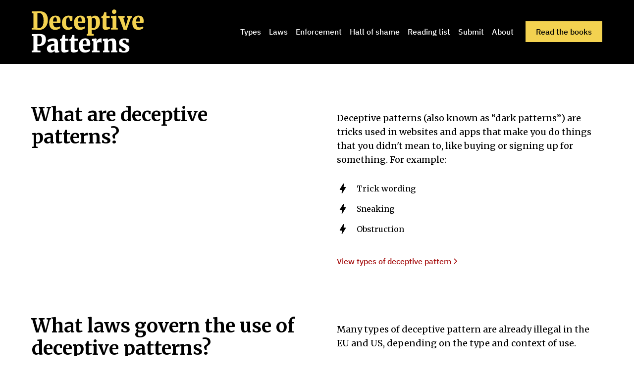

--- FILE ---
content_type: text/html; charset=utf-8
request_url: https://www.deceptive.design/?ref=chrisfrantz.com
body_size: 6520
content:
<!DOCTYPE html><!-- Last Published: Fri Dec 12 2025 10:27:12 GMT+0000 (Coordinated Universal Time) --><html data-wf-domain="www.deceptive.design" data-wf-page="6429b647f9d51ac4a19c10cf" data-wf-site="6412167c874d3b52f2a4d962" lang="en"><head><meta charset="utf-8"/><title>Deceptive Patterns (aka Dark Patterns) - spreading awareness since 2010</title><meta content="The original website about deceptive patterns (also known as “dark patterns”) - tricks used in websites and apps that make you do things that you didn&#x27;t mean to, like buying or signing up for something." name="description"/><meta content="Deceptive Patterns (aka Dark Patterns) - spreading awareness since 2010" property="og:title"/><meta content="The original website about deceptive patterns (also known as “dark patterns”) - tricks used in websites and apps that make you do things that you didn&#x27;t mean to, like buying or signing up for something." property="og:description"/><meta content="https://cdn.prod.website-files.com/6412167c874d3b52f2a4d962/6418a00c7a46dd4eb7ee8300_OpenGraph.png" property="og:image"/><meta content="Deceptive Patterns (aka Dark Patterns) - spreading awareness since 2010" property="twitter:title"/><meta content="The original website about deceptive patterns (also known as “dark patterns”) - tricks used in websites and apps that make you do things that you didn&#x27;t mean to, like buying or signing up for something." property="twitter:description"/><meta content="https://cdn.prod.website-files.com/6412167c874d3b52f2a4d962/6418a00c7a46dd4eb7ee8300_OpenGraph.png" property="twitter:image"/><meta property="og:type" content="website"/><meta content="summary_large_image" name="twitter:card"/><meta content="width=device-width, initial-scale=1" name="viewport"/><link href="https://cdn.prod.website-files.com/6412167c874d3b52f2a4d962/css/deceptive-design-2023.webflow.shared.6353b3899.min.css" rel="stylesheet" type="text/css"/><link href="https://fonts.googleapis.com" rel="preconnect"/><link href="https://fonts.gstatic.com" rel="preconnect" crossorigin="anonymous"/><script src="https://ajax.googleapis.com/ajax/libs/webfont/1.6.26/webfont.js" type="text/javascript"></script><script type="text/javascript">WebFont.load({  google: {    families: ["Merriweather:300,300italic,400,400italic,700,700italic,900,900italic"]  }});</script><script type="text/javascript">!function(o,c){var n=c.documentElement,t=" w-mod-";n.className+=t+"js",("ontouchstart"in o||o.DocumentTouch&&c instanceof DocumentTouch)&&(n.className+=t+"touch")}(window,document);</script><link href="https://cdn.prod.website-files.com/6412167c874d3b52f2a4d962/6418a7fc6e84619ffe1e883e_Favicon2.png" rel="shortcut icon" type="image/x-icon"/><link href="https://cdn.prod.website-files.com/6412167c874d3b52f2a4d962/6418a55a59f9c163a133b7a5_Webclip256b.png" rel="apple-touch-icon"/><!-- Please keep this css code to improve the font quality-->
<style>
  * {
  -webkit-font-smoothing: antialiased;
  -moz-osx-font-smoothing: grayscale;
}
</style>
<script>
var Webflow = Webflow || [];
Webflow.push(function() {
  //DISABLE WEBFLOW SMOOTH SCROLL FOR ANCHOR LINKS
  $(function() {
      $(document).off('click.wf-scroll');
  });
});
</script>
<style>
  html {
    scroll-behavior: smooth;
  }
</style>
<!-- Analytics -->
<script src="https://instant-fourteen.deceptive.design/script.js" data-site="SXCMDZID" defer></script></head><body><div class="page-wrapper"><div class="global-styles w-embed"><style>

/* Get rid of top margin on first element in any rich text element */
.w-richtext > :not(div):first-child, .w-richtext > div:first-child > :first-child {
  margin-top: 0 !important;
}

/* Get rid of bottom margin on last element in any rich text element */
.w-richtext>:last-child, .w-richtext ol li:last-child, .w-richtext ul li:last-child {
	margin-bottom: 0 !important;
}

/* 
Make the following elements inherit typography styles from the parent and not have hardcoded values. 
Important: You will not be able to style for example "All Links" in Designer with this CSS applied.
Uncomment this CSS to use it in the project. Leave this message for future hand-off.
*/
/*
a,
.w-input,
.w-select,
.w-tab-link,
.w-nav-link,
.w-dropdown-btn,
.w-dropdown-toggle,
.w-dropdown-link {
  color: inherit;
  text-decoration: inherit;
  font-size: inherit;
}
*/

/* Prevent all click and hover interaction with an element */
.pointer-events-off {
	pointer-events: none;
}

/* Enables all click and hover interaction with an element */
.pointer-events-on {
  pointer-events: auto;
}

/* Snippet enables you to add class of div-square which creates and maintains a 1:1 dimension of a div.*/
.div-square::after {
  content: "";
  display: block;
  padding-bottom: 100%;
}

/*Hide focus outline for main content element*/
    main:focus-visible {
    outline: -webkit-focus-ring-color auto 0px;
}

/* Make sure containers never lose their center alignment*/
.container-medium, .container-small, .container-large {
  margin-right: auto !important;
  margin-left: auto !important;
}

/*Reset selects, buttons, and links styles*/
.w-input, .w-select, a {
color: inherit;
text-decoration: inherit;
font-size: inherit;
}

/*Apply "..." after 3 lines of text */
.text-style-3lines {
    display: -webkit-box;
    overflow: hidden;
    -webkit-line-clamp: 3;
    -webkit-box-orient: vertical;
}

/* Apply "..." after 2 lines of text */
.text-style-2lines {
    display: -webkit-box;
    overflow: hidden;
    -webkit-line-clamp: 2;
    -webkit-box-orient: vertical;
}
/* Apply "..." at 100% width */
.truncate-width { 
		width: 100%; 
    white-space: nowrap; 
    overflow: hidden; 
    text-overflow: ellipsis; 
}
/* Removes native scrollbar */
.no-scrollbar {
    -ms-overflow-style: none;  // IE 10+
    overflow: -moz-scrollbars-none;  // Firefox
}

.no-scrollbar::-webkit-scrollbar {
    display: none; // Safari and Chrome
}

/* Adds inline flex display */
.display-inlineflex {
  display: inline-flex;
}

/* These classes are never overwritten */
.hide {
  display: none !important;
}

@media screen and (max-width: 991px) {
    .hide, .hide-tablet {
        display: none !important;
    }
}
  @media screen and (max-width: 767px) {
    .hide-mobile-landscape{
      display: none !important;
    }
}
  @media screen and (max-width: 479px) {
    .hide-mobile{
      display: none !important;
    }
}
 
.margin-0 {
  margin: 0rem !important;
}
  
.padding-0 {
  padding: 0rem !important;
}

.spacing-clean {
padding: 0rem !important;
margin: 0rem !important;
}

.margin-top {
  margin-right: 0rem !important;
  margin-bottom: 0rem !important;
  margin-left: 0rem !important;
}

.padding-top {
  padding-right: 0rem !important;
  padding-bottom: 0rem !important;
  padding-left: 0rem !important;
}
  
.margin-right {
  margin-top: 0rem !important;
  margin-bottom: 0rem !important;
  margin-left: 0rem !important;
}

.padding-right {
  padding-top: 0rem !important;
  padding-bottom: 0rem !important;
  padding-left: 0rem !important;
}

.margin-bottom {
  margin-top: 0rem !important;
  margin-right: 0rem !important;
  margin-left: 0rem !important;
}

.padding-bottom {
  padding-top: 0rem !important;
  padding-right: 0rem !important;
  padding-left: 0rem !important;
}

.margin-left {
  margin-top: 0rem !important;
  margin-right: 0rem !important;
  margin-bottom: 0rem !important;
}
  
.padding-left {
  padding-top: 0rem !important;
  padding-right: 0rem !important;
  padding-bottom: 0rem !important;
}
  
.margin-horizontal {
  margin-top: 0rem !important;
  margin-bottom: 0rem !important;
}

.padding-horizontal {
  padding-top: 0rem !important;
  padding-bottom: 0rem !important;
}

.margin-vertical {
  margin-right: 0rem !important;
  margin-left: 0rem !important;
}
  
.padding-vertical {
  padding-right: 0rem !important;
  padding-left: 0rem !important;
}

.dp_itemlink_arrow :after {content: ' ›';}
.dp_itemlink_arrow.smaller :after {content: '';}

.rtb-book-page{
overflow-wrap: break-word;
}
.rtb-book-citations p, .rtb-book-citations a {
overflow-wrap: break-word;
word-break: break-word;
}

.dp-book-contents-chapter-nav-prevnext {
text-wrap: balance;
}

/* This allows for anchors to be at the top of the page */
/* https://perishablepress.com/margin-offset-anchor-targets/ */
html {
   scroll-padding-top: 88px;
}
.rtb-book-citations p {
  /*scroll-margin: 100px 0 0 100px;*/
}
.rtb-book-page a {
text-decoration: none;
}
/*
padding: 25px 50px 75px 100px;
top padding is 25px
right padding is 50px
bottom padding is 75px
left padding is 100px
*/
.dp-book-contents-page-rtb h1 {
text-wrap: balance;
}
.rtb-book-page a sup {
padding: 0px 4px 8px 4px;
}
.rtb-book-page a sup:before{
content: '[';
}
.rtb-book-page a sup:after{
content: ']';
}
blockquote + p {
margin-top:1.5rem;
}
.search-input {
color: black !important;
font-size: 0.875rem !important;
}

/* Override max width */
.section_content--book .container-large{
max-width: 1920px;
}
.section_content--book .padding-global {
padding-left:0;
padding-right:0;
}
.dp-book-contents-page {
justify-self: center !important;
}
.section_content--book .padding-section-large {
padding: 0;
}
</style></div><div><div data-animation="default" class="navbar1_component w-nav" data-easing2="ease" fs-scrolldisable-element="smart-nav" data-easing="ease" data-collapse="medium" data-w-id="cc4dd409-18e3-e3cb-f377-2d03fe77a848" role="banner" data-duration="400"><div class="navbar1_container"><a href="/" aria-current="page" class="navbar1_logo-link w-nav-brand w--current"><img src="https://cdn.prod.website-files.com/6412167c874d3b52f2a4d962/6412412db5d14a58a6fc9362_DeceptivePatternsLogo--Large.svg" loading="lazy" alt="Deceptive Patterns logo (aka &#x27;Dark Patterns&#x27;)" class="navbar1_logo"/></a><nav role="navigation" class="navbar1_menu is-page-height-tablet w-nav-menu"><a href="/types" class="navbar1_link w-nav-link">Types</a><a href="/laws" class="navbar1_link w-nav-link">Laws</a><a href="/enforcement" class="navbar1_link w-nav-link">Enforcement</a><a href="/hall-of-shame" class="navbar1_link w-nav-link">Hall of shame</a><link rel="prefetch" href="/hall-of-shame"/><a href="/reading-list" class="navbar1_link w-nav-link">Reading list</a><link rel="prefetch" href="/reading-list"/><a href="/submit" class="navbar1_link w-nav-link">Submit</a><a href="/about-us" class="navbar1_link w-nav-link">About</a><div class="navbar1_menu-buttons"><a href="/read-the-books" class="button is-alternate is-small w-button">Read the books</a></div></nav><div class="navbar1_menu-button w-nav-button"><div class="menu-icon1"><div class="menu-icon1_line-top"></div><div class="menu-icon1_line-middle"><div class="menu-icon_line-middle-inner"></div></div><div class="menu-icon1_line-bottom"></div></div></div></div></div></div><main class="main-wrapper"><div><section class="section_layout65"><div class="padding-global"><div class="container-large"><div class="padding-section-medium"><div class="w-layout-grid layout65_component"><div class="layout65_content-left"><h2>What are deceptive patterns?</h2></div><div class="layout65_content-right"><div class="margin-bottom margin-small"><p class="text-size-medium">Deceptive patterns (also known as “dark patterns”) are tricks used in websites and apps that make you do things that you didn&#x27;t mean to, like buying or signing up for something. For example:</p></div><div class="layout65_item-list"><div id="w-node-ae3cd0d3-48fa-2d40-1d0a-0bef46ca507a-46ca506c" class="layout65_item"><div class="layout65_item-icon-wrapper"><img src="https://cdn.prod.website-files.com/6412167c874d3b52f2a4d962/6412167c874d3b2778a4d9b1_interaction-icon.svg" loading="lazy" alt="" class="icon-1x1-xsmall"/></div><div class="layout65_item-text-wrapper"><p class="paragraph-3">Trick wording</p></div></div><div id="w-node-ae3cd0d3-48fa-2d40-1d0a-0bef46ca5080-46ca506c" class="layout65_item"><div class="layout65_item-icon-wrapper"><img src="https://cdn.prod.website-files.com/6412167c874d3b52f2a4d962/6412167c874d3b2778a4d9b1_interaction-icon.svg" loading="lazy" alt="" class="icon-1x1-xsmall"/></div><div class="layout65_item-text-wrapper"><p class="paragraph-4">Sneaking</p></div></div><div id="w-node-ae3cd0d3-48fa-2d40-1d0a-0bef46ca5086-46ca506c" class="layout65_item"><div class="layout65_item-icon-wrapper"><img src="https://cdn.prod.website-files.com/6412167c874d3b52f2a4d962/6412167c874d3b2778a4d9b1_interaction-icon.svg" loading="lazy" alt="" class="icon-1x1-xsmall"/></div><div class="layout65_item-text-wrapper"><p class="paragraph-5">Obstruction</p></div></div></div><div class="margin-top margin-medium"><div class="button-group"><a href="/types" class="button is-link is-icon w-inline-block"><div>View types of deceptive pattern</div><div class="icon-embed-xxsmall w-embed"><svg width="16" height="16" viewBox="0 0 16 16" fill="none" xmlns="http://www.w3.org/2000/svg">
<path d="M6 3L11 8L6 13" stroke="CurrentColor" stroke-width="1.5"/>
</svg></div></a></div></div></div></div></div></div></div></section></div><div><section class="section_layout65"><div class="padding-global"><div class="container-large"><div class="padding-section-medium"><div class="w-layout-grid layout65_component"><div class="layout65_content-left"><h2>What laws govern the use of deceptive patterns?</h2></div><div class="layout65_content-right"><div class="margin-bottom margin-small"><p class="text-size-medium">Many types of deceptive pattern are already illegal in the EU and US, depending on the type and context of use.</p></div><div class="layout65_item-list"><div id="w-node-ae3cd0d3-48fa-2d40-1d0a-0bef46ca507a-46ca506c" class="layout65_item"><div class="layout65_item-icon-wrapper"><img src="https://cdn.prod.website-files.com/6412167c874d3b52f2a4d962/6412167c874d3b2778a4d9b1_interaction-icon.svg" loading="lazy" alt="" class="icon-1x1-xsmall"/></div><div class="layout65_item-text-wrapper"><p class="paragraph-3">In the EU, the UCPD, GDPR, DSA and DMA help ensure a fairer internet for users</p></div></div><div id="w-node-ae3cd0d3-48fa-2d40-1d0a-0bef46ca5080-46ca506c" class="layout65_item"><div class="layout65_item-icon-wrapper"><img src="https://cdn.prod.website-files.com/6412167c874d3b52f2a4d962/6412167c874d3b2778a4d9b1_interaction-icon.svg" loading="lazy" alt="" class="icon-1x1-xsmall"/></div><div class="layout65_item-text-wrapper"><p class="paragraph-4">In the USA, the FTC act, ROSCA, and CAN-SPAM are major federal laws that pack a punch</p></div></div></div><div class="margin-top margin-medium"><div class="button-group"><a href="/laws" class="button is-link is-icon w-inline-block"><div>View the laws</div><div class="icon-embed-xxsmall w-embed"><svg width="16" height="16" viewBox="0 0 16 16" fill="none" xmlns="http://www.w3.org/2000/svg">
<path d="M6 3L11 8L6 13" stroke="CurrentColor" stroke-width="1.5"/>
</svg></div></a></div></div></div></div></div></div></div></section></div><div><section class="section_layout65"><div class="padding-global"><div class="container-large"><div class="padding-section-medium"><div class="w-layout-grid layout65_component"><div class="layout65_content-left"><h2>What legal cases have been won against deceptive patterns?</h2></div><div class="layout65_content-right"><div class="margin-bottom margin-small"><p class="text-size-medium">Businesses that use deceptive patterns are often caught up in legal cases and get hit with big fines and penalties.</p></div><div class="layout65_item-list"><div id="w-node-ae3cd0d3-48fa-2d40-1d0a-0bef46ca507a-46ca506c" class="layout65_item"><div class="layout65_item-icon-wrapper"><img src="https://cdn.prod.website-files.com/6412167c874d3b52f2a4d962/6412167c874d3b2778a4d9b1_interaction-icon.svg" loading="lazy" alt="" class="icon-1x1-xsmall"/></div><div class="layout65_item-text-wrapper"><p class="paragraph-3">Epic Games paid $245 million to settle charges that they were using deceptive patterns in Fornite’s payment system</p></div></div><div id="w-node-ae3cd0d3-48fa-2d40-1d0a-0bef46ca5080-46ca506c" class="layout65_item"><div class="layout65_item-icon-wrapper"><img src="https://cdn.prod.website-files.com/6412167c874d3b52f2a4d962/6412167c874d3b2778a4d9b1_interaction-icon.svg" loading="lazy" alt="" class="icon-1x1-xsmall"/></div><div class="layout65_item-text-wrapper"><p class="paragraph-4">Diet app Noom paid $62 million to settle charges that they were using deceptive patterns in their subscription and auto-renewal practices</p></div></div><div id="w-node-ae3cd0d3-48fa-2d40-1d0a-0bef46ca5086-46ca506c" class="layout65_item"><div class="layout65_item-icon-wrapper"><img src="https://cdn.prod.website-files.com/6412167c874d3b52f2a4d962/6412167c874d3b2778a4d9b1_interaction-icon.svg" loading="lazy" alt="" class="icon-1x1-xsmall"/></div><div class="layout65_item-text-wrapper"><p class="paragraph-5">AT&amp;T paid $105 million to settle charges that they were adding unauthorised fees for services onto customers&#x27; phone bills, without  their knowledge or consent</p></div></div></div><div class="margin-top margin-medium"><div class="button-group"><a href="/enforcement" class="button is-link is-icon w-inline-block"><div>View enforcement</div><div class="icon-embed-xxsmall w-embed"><svg width="16" height="16" viewBox="0 0 16 16" fill="none" xmlns="http://www.w3.org/2000/svg">
<path d="M6 3L11 8L6 13" stroke="CurrentColor" stroke-width="1.5"/>
</svg></div></a></div></div></div></div></div></div></div></section></div><div><section class="section_layout65"><div class="padding-global"><div class="container-large"><div class="padding-section-medium"><div class="w-layout-grid layout65_component"><div class="layout65_content-left"><h2>Who uses deceptive patterns?</h2></div><div class="layout65_content-right"><div class="margin-bottom margin-small"><p class="text-size-medium">We&#x27;ve collected over 400 examples in our hall of shame. The most commonly complained about companies are Google, Facebook, Amazon and LinkedIn. Others include:</p></div><div class="layout65_item-list"><div id="w-node-ae3cd0d3-48fa-2d40-1d0a-0bef46ca507a-46ca506c" class="layout65_item"><div class="layout65_item-icon-wrapper"><img src="https://cdn.prod.website-files.com/6412167c874d3b52f2a4d962/6412167c874d3b2778a4d9b1_interaction-icon.svg" loading="lazy" alt="" class="icon-1x1-xsmall"/></div><div class="layout65_item-text-wrapper"><p class="paragraph-3">HP  - ink cartridges that stop working when users cancel their subscription</p></div></div><div id="w-node-ae3cd0d3-48fa-2d40-1d0a-0bef46ca5080-46ca506c" class="layout65_item"><div class="layout65_item-icon-wrapper"><img src="https://cdn.prod.website-files.com/6412167c874d3b52f2a4d962/6412167c874d3b2778a4d9b1_interaction-icon.svg" loading="lazy" alt="" class="icon-1x1-xsmall"/></div><div class="layout65_item-text-wrapper"><p class="paragraph-4">AT&amp;T - alternates the meaning of on and off in their email preferences page</p></div></div><div id="w-node-ae3cd0d3-48fa-2d40-1d0a-0bef46ca5086-46ca506c" class="layout65_item"><div class="layout65_item-icon-wrapper"><img src="https://cdn.prod.website-files.com/6412167c874d3b52f2a4d962/6412167c874d3b2778a4d9b1_interaction-icon.svg" loading="lazy" alt="" class="icon-1x1-xsmall"/></div><div class="layout65_item-text-wrapper"><p class="paragraph-5">Skype - tricks users into uploading their address book</p></div></div></div><div class="margin-top margin-medium"><div class="button-group"><a href="/hall-of-shame" class="button is-link is-icon w-inline-block"><div>View the hall of shame</div><div class="icon-embed-xxsmall w-embed"><svg width="16" height="16" viewBox="0 0 16 16" fill="none" xmlns="http://www.w3.org/2000/svg">
<path d="M6 3L11 8L6 13" stroke="CurrentColor" stroke-width="1.5"/>
</svg></div></a></div></div></div></div></div></div></div></section></div><div><section class="section_layout65"><div class="padding-global"><div class="container-large"><div class="padding-section-medium"><div class="w-layout-grid layout65_component"><div class="layout65_content-left"><h2>Where can I learn more?</h2></div><div class="layout65_content-right"><div class="margin-bottom margin-small"><p class="text-size-medium">Deceptive patterns (&quot;dark patterns&quot;) are a rapidly growing area of research, particularly in the fields of Human Computer Interaction (HCI) and Law. We&#x27;ve put together a big reading list for you to get up to speed. For example:</p></div><div class="layout65_item-list"><div id="w-node-ae3cd0d3-48fa-2d40-1d0a-0bef46ca507a-46ca506c" class="layout65_item"><div class="layout65_item-icon-wrapper"><img src="https://cdn.prod.website-files.com/6412167c874d3b52f2a4d962/6412167c874d3b2778a4d9b1_interaction-icon.svg" loading="lazy" alt="" class="icon-1x1-xsmall"/></div><div class="layout65_item-text-wrapper"><p class="paragraph-3">Dark Commercial Patterns - OECD Digital Economy Paper</p></div></div><div id="w-node-ae3cd0d3-48fa-2d40-1d0a-0bef46ca5080-46ca506c" class="layout65_item"><div class="layout65_item-icon-wrapper"><img src="https://cdn.prod.website-files.com/6412167c874d3b52f2a4d962/6412167c874d3b2778a4d9b1_interaction-icon.svg" loading="lazy" alt="" class="icon-1x1-xsmall"/></div><div class="layout65_item-text-wrapper"><p class="paragraph-4">Behavioural study on unfair commercial practices in the digital environment - European Commission report</p></div></div><div id="w-node-ae3cd0d3-48fa-2d40-1d0a-0bef46ca5086-46ca506c" class="layout65_item"><div class="layout65_item-icon-wrapper"><img src="https://cdn.prod.website-files.com/6412167c874d3b52f2a4d962/6412167c874d3b2778a4d9b1_interaction-icon.svg" loading="lazy" alt="" class="icon-1x1-xsmall"/></div><div class="layout65_item-text-wrapper"><p class="paragraph-5">Dark Patterns: the case for regulatory pluralism - Dr M. R. Leiser</p></div></div></div><div class="margin-top margin-medium"><div class="button-group"><a href="/reading-list" class="button is-link is-icon w-inline-block"><div>View the reading list</div><div class="icon-embed-xxsmall w-embed"><svg width="16" height="16" viewBox="0 0 16 16" fill="none" xmlns="http://www.w3.org/2000/svg">
<path d="M6 3L11 8L6 13" stroke="CurrentColor" stroke-width="1.5"/>
</svg></div></a></div></div></div></div></div></div></div></section></div><div><section class="section_layout65"><div class="padding-global"><div class="container-large"><div class="padding-section-medium"><div class="w-layout-grid layout65_component"><div class="layout65_content-left"><h2>Who runs this site?</h2></div><div class="layout65_content-right"><div class="margin-bottom margin-small"><p class="text-size-medium">This website (formerly darkpatterns.org) was founded by Dr. Harry Brignull, and is now run in collaboration with a group of expert legal scholars:</p></div><div class="layout65_item-list"><div id="w-node-ae3cd0d3-48fa-2d40-1d0a-0bef46ca507a-46ca506c" class="layout65_item"><div class="layout65_item-icon-wrapper"><img src="https://cdn.prod.website-files.com/6412167c874d3b52f2a4d962/6412167c874d3b2778a4d9b1_interaction-icon.svg" loading="lazy" alt="" class="icon-1x1-xsmall"/></div><div class="layout65_item-text-wrapper"><p class="paragraph-3">Dr. Mark Leiser</p></div></div><div id="w-node-ae3cd0d3-48fa-2d40-1d0a-0bef46ca5080-46ca506c" class="layout65_item"><div class="layout65_item-icon-wrapper"><img src="https://cdn.prod.website-files.com/6412167c874d3b52f2a4d962/6412167c874d3b2778a4d9b1_interaction-icon.svg" loading="lazy" alt="" class="icon-1x1-xsmall"/></div><div class="layout65_item-text-wrapper"><p class="paragraph-4">Dr. Cristiana Santos</p></div></div><div id="w-node-ae3cd0d3-48fa-2d40-1d0a-0bef46ca5086-46ca506c" class="layout65_item"><div class="layout65_item-icon-wrapper"><img src="https://cdn.prod.website-files.com/6412167c874d3b52f2a4d962/6412167c874d3b2778a4d9b1_interaction-icon.svg" loading="lazy" alt="" class="icon-1x1-xsmall"/></div><div class="layout65_item-text-wrapper"><p class="paragraph-5">Kosha Doshi</p></div></div></div><div class="margin-top margin-medium"><div class="button-group"><a href="/about-us" class="button is-link is-icon w-inline-block"><div>Read about us</div><div class="icon-embed-xxsmall w-embed"><svg width="16" height="16" viewBox="0 0 16 16" fill="none" xmlns="http://www.w3.org/2000/svg">
<path d="M6 3L11 8L6 13" stroke="CurrentColor" stroke-width="1.5"/>
</svg></div></a></div></div></div></div></div></div></div></section></div></main><div><footer class="footer8_component"><div class="padding-global"><div class="container-large"><div class="padding-vertical padding-medium"><div class="padding-bottom padding-xlarge"><div id="w-node-f2862450-5cc5-1cb3-d503-a630e24d2774-e24d276e" class="footer8_left-wrapper"><a href="/" id="w-node-f2862450-5cc5-1cb3-d503-a630e24d2775-e24d276e" aria-current="page" class="footer8_logo-link w-nav-brand w--current"><img src="https://cdn.prod.website-files.com/6412167c874d3b52f2a4d962/6412412db5d14a58a6fc9362_DeceptivePatternsLogo--Large.svg" loading="lazy" alt="Deceptive Patterns logo (aka &#x27;Dark Patterns&#x27;)"/></a><div id="w-node-f2862450-5cc5-1cb3-d503-a630e24d2777-e24d276e" class="w-layout-grid footer8_link-list"><a href="/types" class="footer8_link">Types</a><a href="/laws" class="footer8_link">Laws</a><a href="/enforcement" class="footer8_link">Enforcement</a><a href="/hall-of-shame" class="footer8_link">Hall of shame</a><link rel="prefetch" href="/hall-of-shame"/><a href="/reading-list" class="footer8_link">Reading list</a><link rel="prefetch" href="/reading-list"/><a href="/about-us" class="footer8_link">About</a><a href="/submit" class="footer8_link">Submit</a><a href="/read-the-books" class="footer8_link">Read the books</a></div></div></div><div class="line-divider on-surface-dark"></div><div class="padding-top padding-medium"></div><div class="footer8_legal-link">Please ensure appropriate attribution:  <a href="/how-to-cite-this-website" class="footer8_legal-link link">how to cite this website.</a></div><div class="footer8_legal-link">This website was formerly called &#x27;Dark Patterns&#x27; (darkpatterns.org). Disclaimer: any analysis above should not be construed or interpreted as legal advice.</div><div class="footer8_legal-link">©2023 Testimoniun Ltd. Testimonium Ltd is a company registered in England and Wales (Company No. 12206608) Unit 219, Foundry 78 The Beacon, Eastbourne, England, BN21 3NW. </div><div class="footer8_legal-link"><a href="/legal/terms-and-conditions" class="footer8_legal-link link">Terms and Conditions</a> ·<a href="/legal/privacy" class="footer8_legal-link link"> Privacy Policy</a> · <a href="/legal/return-and-refund" class="footer8_legal-link link">Returns and Refunds</a></div><div class="footer8_legal-link">Designed and built by <a href="https://www.pebbleinteractive.com/?utm_campaign=Harry&amp;utm_source=dd&amp;utm_medium=web" class="footer8_legal-link link">Pebble Interactive.</a></div></div></div></div></footer></div></div><script src="https://d3e54v103j8qbb.cloudfront.net/js/jquery-3.5.1.min.dc5e7f18c8.js?site=6412167c874d3b52f2a4d962" type="text/javascript" integrity="sha256-9/aliU8dGd2tb6OSsuzixeV4y/faTqgFtohetphbbj0=" crossorigin="anonymous"></script><script src="https://cdn.prod.website-files.com/6412167c874d3b52f2a4d962/js/webflow.schunk.36b8fb49256177c8.js" type="text/javascript"></script><script src="https://cdn.prod.website-files.com/6412167c874d3b52f2a4d962/js/webflow.schunk.5f932ad95ef2d2ba.js" type="text/javascript"></script><script src="https://cdn.prod.website-files.com/6412167c874d3b52f2a4d962/js/webflow.ff6c5e04.db5c9bfa9973326a.js" type="text/javascript"></script><script>
window.addEventListener('load', (event) => {
        document.getElementById('samplechapter').addEventListener('click', () => {
                fathom.trackGoal('XJALTOXT', 1);
        });
});
</script>
</body></html>

--- FILE ---
content_type: image/svg+xml
request_url: https://cdn.prod.website-files.com/6412167c874d3b52f2a4d962/6412167c874d3b2778a4d9b1_interaction-icon.svg
body_size: 20
content:
<svg width="16" height="16" viewBox="0 0 16 16" fill="none" xmlns="http://www.w3.org/2000/svg">
<path d="M12.0601 6.81333L7.39346 14.4267C7.30188 14.5746 7.14079 14.6652 6.96679 14.6667H6.83346C6.74008 14.6665 6.65089 14.6279 6.5868 14.56C6.52304 14.4918 6.49149 14.3996 6.50012 14.3067L6.87346 10H4.49346C4.31439 9.99807 4.14965 9.90176 4.06012 9.74667L3.93346 9.52668C3.86983 9.42228 3.86983 9.29107 3.93346 9.18667L8.60012 1.57333C8.69418 1.42131 8.86139 1.33011 9.04012 1.33333H9.17346C9.26684 1.33351 9.35604 1.37208 9.42012 1.44C9.48388 1.50818 9.51543 1.60039 9.50679 1.69333L9.12679 6H11.5068C11.6858 6.00193 11.8506 6.09825 11.9401 6.25333L12.0668 6.47333C12.1283 6.57898 12.1258 6.71018 12.0601 6.81333Z" fill="black"/>
</svg>
